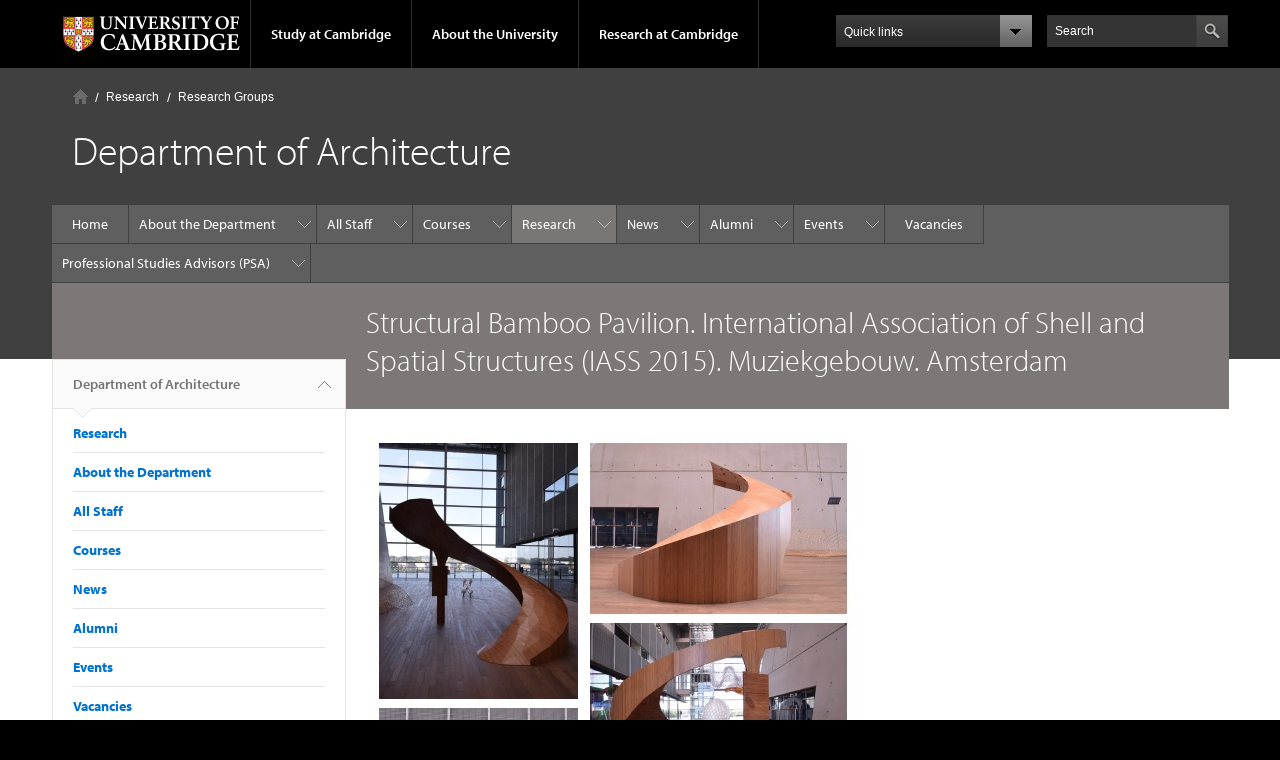

--- FILE ---
content_type: text/html; charset=utf-8
request_url: https://www.arct.cam.ac.uk/research/natural-materials-and-structures/structural-bamboo-products-sbp-1/structural-bamboo-pavilion-international-association-of-shell-and-spatial-structures-iass-2015-muziekgebouw-amsterdam
body_size: 9521
content:
<!DOCTYPE html>

<html xmlns="http://www.w3.org/1999/xhtml" lang="en"
      dir="ltr" 
  xmlns:content="http://purl.org/rss/1.0/modules/content/"
  xmlns:dc="http://purl.org/dc/terms/"
  xmlns:foaf="http://xmlns.com/foaf/0.1/"
  xmlns:og="http://ogp.me/ns#"
  xmlns:rdfs="http://www.w3.org/2000/01/rdf-schema#"
  xmlns:sioc="http://rdfs.org/sioc/ns#"
  xmlns:sioct="http://rdfs.org/sioc/types#"
  xmlns:skos="http://www.w3.org/2004/02/skos/core#"
  xmlns:xsd="http://www.w3.org/2001/XMLSchema#" class="no-js">

<head>

  <meta http-equiv="Content-Type" content="text/html; charset=utf-8" />
<meta http-equiv="X-UA-Compatible" content="IE=edge" />
<link rel="shortcut icon" href="https://www.arct.cam.ac.uk/profiles/cambridge/themes/cambridge_theme/favicon.ico" type="image/vnd.microsoft.icon" />
<link rel="apple-touch-icon" href="https://www.arct.cam.ac.uk/profiles/cambridge/themes/cambridge_theme/apple-touch-icon.png" type="image/png" />
<meta name="description" content="Prelude is a pavilion composed of a helical pathway that cantilevers from the base and embodies the function of the Muziekgebouw through a lightweight design that mirrors a musical prelude in structure, concept and form." />
<meta name="generator" content="Drupal 7 (https://www.drupal.org)" />
<link rel="canonical" href="https://www.arct.cam.ac.uk/research/natural-materials-and-structures/structural-bamboo-products-sbp-1/structural-bamboo-pavilion-international-association-of-shell-and-spatial-structures-iass-2015-muziekgebouw-amsterdam" />
<link rel="shortlink" href="https://www.arct.cam.ac.uk/node/360" />
<meta name="dcterms.title" content="Structural Bamboo Pavilion. International Association of Shell and Spatial Structures (IASS 2015). Muziekgebouw. Amsterdam" />
<meta name="dcterms.creator" content="M.L. R. Grove" />
<meta name="dcterms.description" content="Prelude is a pavilion composed of a helical pathway that cantilevers from the base and embodies the function of the Muziekgebouw through a lightweight design that mirrors a musical prelude in structure, concept and form." />
<meta name="dcterms.date" content="2019-10-16T10:56+01:00" />
<meta name="dcterms.type" content="Text" />
<meta name="dcterms.format" content="text/html" />
<meta name="dcterms.identifier" content="https://www.arct.cam.ac.uk/research/natural-materials-and-structures/structural-bamboo-products-sbp-1/structural-bamboo-pavilion-international-association-of-shell-and-spatial-structures-iass-2015-muziekgebouw-amsterdam" />

  <title>Structural Bamboo Pavilion. International Association of Shell and Spatial Structures (IASS 2015). Muziekgebouw. Amsterdam | Department of Architecture</title>

  <meta name="viewport" content="width=device-width, initial-scale=1.0"/>

  <link type="text/css" rel="stylesheet" href="https://www.arct.cam.ac.uk/sites/default/files/css/css_xE-rWrJf-fncB6ztZfd2huxqgxu4WO-qwma6Xer30m4.css" media="all" />
<link type="text/css" rel="stylesheet" href="https://www.arct.cam.ac.uk/sites/default/files/css/css_wJB5Rp67hxRla9wvIjNlpAqm3OTtu9xrn15lAoKYcEs.css" media="all" />
<link type="text/css" rel="stylesheet" href="https://www.arct.cam.ac.uk/sites/default/files/css/css_pkzqE4MkAksqW3L1t6uBJ4k2F_Ln6YYitmVOLbsIsnI.css" media="all" />
<link type="text/css" rel="stylesheet" href="https://www.arct.cam.ac.uk/sites/default/files/css/css_TZBLxdg3N2UduQtOE2dgRSFMCkFG-NWJk6_hB1tAgag.css" media="all" />
<link type="text/css" rel="stylesheet" href="https://www.arct.cam.ac.uk/sites/default/files/css/css_zbU2whgO9OQIGbzwPNRq1ff_gEoxJd2kq6SmAVdzlew.css" media="all" />

  <script type="text/javascript" src="//use.typekit.com/hyb5bko.js"></script>
  <script type="text/javascript">try {
      Typekit.load();
    } catch (e) {
    }</script>
  <script type="text/javascript">document.documentElement.className += " js";</script>

</head>

<body class="html not-front not-logged-in no-sidebars page-node page-node- page-node-360 node-type-page campl-theme-7" >

<!--[if lt IE 7]>
<div class="lt-ie9 lt-ie8 lt-ie7">
<![endif]-->
<!--[if IE 7]>
<div class="lt-ie9 lt-ie8">
<![endif]-->
<!--[if IE 8]>
<div class="lt-ie9">
<![endif]-->

<a href="#page-content" class="campl-skipTo">skip to content</a>

<noscript aria-hidden="true"><iframe src="https://www.googletagmanager.com/ns.html?id=GTM-55Z5753D" height="0" width="0" style="display:none;visibility:hidden"></iframe></noscript>


<div class="campl-row campl-global-header">
  <div class="campl-wrap clearfix">
    <div class="campl-header-container campl-column8" id="global-header-controls">
      <a href="https://www.cam.ac.uk" class="campl-main-logo">
        <img alt="University of Cambridge" src="/profiles/cambridge/themes/cambridge_theme/images/interface/main-logo-small.png"/>
      </a>

      <ul class="campl-unstyled-list campl-horizontal-navigation campl-global-navigation clearfix">
        <li>
          <a href="#study-with-us">Study at Cambridge</a>
        </li>
        <li>
          <a href="#about-the-university">About the University</a>
        </li>
        <li>
          <a href="https://www.cam.ac.uk/research?ucam-ref=global-header" class="campl-no-drawer">Research at Cambridge</a>
        </li>
      </ul>
    </div>

    <div class="campl-column2">
      <div class="campl-quicklinks">
      </div>
    </div>

    <div class="campl-column2">

      <div class="campl-site-search" id="site-search-btn">

        <label for="header-search" class="hidden">Search site</label>

        <div class="campl-search-input">
          <form action="https://search.cam.ac.uk/web" method="get">
            <input id="header-search" type="text" title="Search" name="query" value="" placeholder="Search"/>

            
            <input type="image" alt="Search" class="campl-search-submit"
                   src="/profiles/cambridge/themes/cambridge_theme/images/interface/btn-search-header.png"/>
          </form>
        </div>
      </div>

    </div>
  </div>
</div>
<div class="campl-row campl-global-header campl-search-drawer">
  <div class="campl-wrap clearfix">
    <form class="campl-site-search-form" id="site-search-container" action="https://search.cam.ac.uk/web" method="get">
      <div class="campl-search-form-wrapper clearfix">
        <input type="text" class="text" title="Search" name="query" value="" placeholder="Search"/>

        
        <input type="image" alt="Search" class="campl-search-submit"
               src="/profiles/cambridge/themes/cambridge_theme/images/interface/btn-search.png"/>
      </div>
    </form>
  </div>
</div>

<div class="campl-row campl-global-navigation-drawer">

  <div class="campl-wrap clearfix">
    <div class="campl-column12 campl-home-link-container">
      <a href="">Home</a>
    </div>
  </div>
  <div class="campl-wrap clearfix">
    <div class="campl-column12 campl-global-navigation-mobile-list campl-global-navigation-list">
      <div class="campl-global-navigation-outer clearfix" id="study-with-us">
        <ul class="campl-unstyled-list campl-global-navigation-header-container ">
          <li><a href="https://www.cam.ac.uk/study-at-cambridge?ucam-ref=global-header">Study at Cambridge</a></li>
        </ul>
        <div class="campl-column4">
          <ul
            class="campl-global-navigation-container campl-unstyled-list campl-global-navigation-secondary-with-children">
            <li>
              <a href="https://www.undergraduate.study.cam.ac.uk/?ucam-ref=global-header">Undergraduate</a>
              <ul class="campl-global-navigation-tertiary campl-unstyled-list">
                <li>
                  <a href="https://www.undergraduate.study.cam.ac.uk/courses?ucam-ref=global-header">Undergraduate courses</a>
                </li>
                <li>
                  <a href="https://www.undergraduate.study.cam.ac.uk/applying?ucam-ref=global-header">Applying</a>
                </li>
                <li>
                  <a href="https://www.undergraduate.study.cam.ac.uk/events?ucam-ref=global-header">Events and open days</a>
                </li>
                <li>
                  <a href="https://www.undergraduate.study.cam.ac.uk/finance?ucam-ref=global-header">Fees and finance</a>
                </li>
              </ul>
            </li>
          </ul>
        </div>
        <div class="campl-column4">
          <ul
            class="campl-global-navigation-container campl-unstyled-list campl-global-navigation-secondary-with-children">
            <li>
              <a href="https://www.postgraduate.study.cam.ac.uk/?ucam-ref=global-header">Postgraduate</a>
              <ul class="campl-global-navigation-tertiary campl-unstyled-list">
                <li>
                  <a href="https://www.postgraduate.study.cam.ac.uk/courses?ucam-ref=global-header">Postgraduate courses</a>
                </li>
                <li>
                  <a href="https://www.postgraduate.study.cam.ac.uk/application-process/how-do-i-apply?ucam-ref=global-header">How to apply</a>
		</li>
                <li>
                  <a href="https://www.postgraduate.study.cam.ac.uk/events?ucam-ref=global-header">Postgraduate events</a>
                </li>		      
                <li>
		  <a href="https://www.postgraduate.study.cam.ac.uk/funding?ucam-ref=global-header">Fees and funding</a>
		</li>
              </ul>
            </li>
          </ul>
        </div>
        <div class="campl-column4">
          <ul class="campl-global-navigation-container campl-unstyled-list last">
            <li>
              <a href="https://www.internationalstudents.cam.ac.uk/?ucam-ref=global-header">International
                students</a>
            </li>
            <li>
              <a href="https://www.ice.cam.ac.uk/?ucam-ref=global-header">Continuing education</a>
            </li>
            <li>
              <a href="https://www.epe.admin.cam.ac.uk/?ucam-ref=global-header">Executive and professional education</a>
            </li>
            <li>
              <a href="https://www.educ.cam.ac.uk/?ucam-ref=global-header">Courses in education</a>
            </li>
          </ul>
        </div>
      </div>

      <div class="campl-global-navigation-outer clearfix" id="about-the-university">
        <ul class="campl-global-navigation-header-container campl-unstyled-list">
          <li><a href="https://www.cam.ac.uk/about-the-university?ucam-ref=global-header">About the University</a></li>
        </ul>
        <div class="campl-column4">
          <ul class="campl-global-navigation-container campl-unstyled-list">
            <li>
              <a href="https://www.cam.ac.uk/about-the-university/how-the-university-and-colleges-work?ucam-ref=global-header">How the
                University and Colleges work</a>
            </li>
            <li>
              <a href="https://www.cam.ac.uk/about-the-university/term-dates-and-calendars?ucam-ref=global-header">Term dates and calendars</a>
            </li>
            <li>
              <a href="https://www.cam.ac.uk/about-the-university/history?ucam-ref=global-header">History</a>
            </li>
            <li>
              <a href="https://map.cam.ac.uk/?ucam-ref=global-header">Map</a>
            </li>
            <li>
              <a href="https://www.cam.ac.uk/about-the-university/visiting-the-university?ucam-ref=global-header">Visiting the University</a>
            </li>
          </ul>
        </div>
        <div class="campl-column4">
          <ul class="campl-global-navigation-container campl-unstyled-list">
            <li>
              <a href="https://www.cam.ac.uk/about-the-university/annual-reports?ucam-ref=global-header">Annual reports</a>
            </li>
            <li>
              <a href="https://www.equality.admin.cam.ac.uk/?ucam-ref=global-header">Equality and diversity</a>
            </li>
            <li>
              <a href="https://www.cam.ac.uk/news?ucam-ref=global-header">News</a>
            </li>
            <li>
              <a href="https://www.cam.ac.uk/a-global-university?ucam-ref=global-header">A global university</a>
            </li>
          </ul>
        </div>
        <div class="campl-column4">
          <ul class="campl-global-navigation-container campl-unstyled-list">
            <li>
              <a href="https://www.admin.cam.ac.uk/whatson/?ucam-ref=global-header">Events</a>
            </li>
            <li>
              <a href="https://www.cam.ac.uk/public-engagement?ucam-ref=global-header">Public engagement</a>
            </li>
            <li>
              <a href="https://www.jobs.cam.ac.uk/">Jobs</a>
            </li>
            <li>
              <a href="https://www.philanthropy.cam.ac.uk/?ucam-ref=global-header">Give to Cambridge</a>
            </li>
          </ul>
        </div>
      </div>

      <div class="campl-global-navigation-outer clearfix" id="our-research">
        <ul class="campl-global-navigation-header-container campl-unstyled-list">
          <li><a href="">Research at Cambridge</a></li>
        </ul>
      </div>
    </div>

    <ul class="campl-unstyled-list campl-quicklinks-list campl-global-navigation-container ">
      <li>
        <a href="https://www.cam.ac.uk/for-staff?ucam-ref=global-quick-links">For staff</a>
      </li>
      <li>
        <a href="https://www.cambridgestudents.cam.ac.uk/?ucam-ref=global-quick-links">For Cambridge students</a>
      </li>
      <li>
        <a href="https://www.alumni.cam.ac.uk/?ucam-ref=global-quick-links">For alumni</a>
      </li>
	  <li>
        <a href="https://www.research-operations.admin.cam.ac.uk/?ucam-ref=global-quick-links">For our researchers</a>
      </li>
      <li>
        <a href="https://www.cam.ac.uk/business-and-enterprise?ucam-ref=global-quick-links">Business and enterprise</a>
      </li>
      <li>
        <a href="https://www.cam.ac.uk/colleges-and-departments?ucam-ref=global-quick-links">Colleges &amp; departments</a>
      </li>
	  <li>
        <a href="https://www.cam.ac.uk/email-and-phone-search?ucam-ref=global-quick-links">Email &amp; phone search</a>
      </li>
      <li>
        <a href="https://www.philanthropy.cam.ac.uk/?ucam-ref=global-quick-links">Give to Cambridge</a>
      </li>
      <li>
        <a href="https://www.libraries.cam.ac.uk/?ucam-ref=global-quick-links">Libraries</a>
      </li>
      <li>
        <a href="https://www.museums.cam.ac.uk/?ucam-ref=global-quick-links">Museums &amp; collections</a>
      </li>
    </ul>
  </div>
</div>

<div class="campl-row campl-page-header campl-section-page">
  <div class="campl-wrap clearfix">
    <div class="campl-column12">
      <div class="campl-content-container ">

        <div class="campl-breadcrumb" id="breadcrumb"><ul class="campl-unstyled-list campl-horizontal-navigation clearfix"><li class="first-child"><a href="/" class="campl-home ir">Home</a></li><li><a href="/research">Research</a></li><li><a href="/%3Cfirstchild%3E" title="">Research Groups</a></li></ul></div>
                          
        
                  <p class="campl-page-title">
                  Department of Architecture                            </p>
        
        
      </div>
    </div>
  </div>
</div>

  <div class="campl-row campl-page-header">
    <div class="campl-wrap">
        <div class="region region-horizontal-navigation">
    <div id="block-menu-block-1" class="block block-menu-block">

  
  
  
  <div>
    <div class="menu-block-wrapper menu-block-1 menu-name-main-menu parent-mlid-0 menu-level-1">
  <div class="campl-wrap clearfix campl-local-navigation"><div class="campl-local-navigation-container"><ul class="campl-unstyled-list"><li class="first leaf menu-mlid-289"><a href="/">Home</a></li>
<li class="expanded menu-mlid-6746"><a href="/aboutthedepartment">About the Department</a><ul class="campl-unstyled-list local-dropdown-menu"><li class="first collapsed menu-mlid-6746"><a href="/aboutthedepartment">About the Department overview</a></li>
<li class="leaf menu-mlid-5642"><a href="http://www.aha.cam.ac.uk">The Faculty of Architecture and History of Art</a></li>
<li class="leaf menu-mlid-6857"><a href="/aboutthedepartment/aboutthedepthome">A History of the Architecture Department</a></li>
<li class="leaf menu-mlid-5641"><a href="http://www.aha.cam.ac.uk/Library">The Faculty Library</a></li>
<li class="leaf menu-mlid-11622"><a href="/aboutthedepartment/100-years-drawings">100 Years of Drawings</a></li>
<li class="expanded menu-mlid-6751"><a href="/aboutthedepartment/support-us">Support Us</a><ul class="campl-unstyled-list local-dropdown-menu"><li class="first last collapsed menu-mlid-6751"><a href="/aboutthedepartment/support-us">Support Us overview</a></li>
</ul></li>
<li class="leaf menu-mlid-5639"><a href="https://www.equality.admin.cam.ac.uk/" title="">Equality, Diversity and Inclusivity</a></li>
<li class="leaf menu-mlid-5638"><a href="https://www.aha.cam.ac.uk/about-the-faculty/equality-diversity-and-inclusion/athena-swan">Athena Swan</a></li>
<li class="last leaf menu-mlid-11602"><a href="/privacy-policy">Privacy Policy</a></li>
</ul></li>
<li class="expanded menu-mlid-6718"><a href="/directory" title="">All Staff</a><ul class="campl-unstyled-list local-dropdown-menu"><li class="first leaf menu-mlid-7976"><a href="/directory" title="">Staff Overview</a></li>
<li class="leaf menu-mlid-7959"><a href="/people/headofdept" title="Head of Department">Head of Department</a></li>
<li class="leaf menu-mlid-20022"><a href="/sd-classification/deputy-heads-department" title="">Deputy Heads of Department</a></li>
<li class="leaf menu-mlid-7964"><a href="/people/professors" title="Professors">Academic Staff</a></li>
<li class="leaf menu-mlid-7970"><a href="/people/design-fellows" title="Design Fellows">Design Fellows</a></li>
<li class="expanded menu-mlid-7965"><a href="/people/visiting-professors" title="Visiting Professors">Visiting Academics</a><ul class="campl-unstyled-list local-dropdown-menu"><li class="first last collapsed menu-mlid-7965"><a href="/people/visiting-professors" title="Visiting Professors">Visiting Academics overview</a></li>
</ul></li>
<li class="leaf menu-mlid-7971"><a href="/people/ResearchStaff" title="Research Staff">Research Staff</a></li>
<li class="last leaf menu-mlid-7974"><a href="/people/professionalstaff" title="Professional Staff">Professional Staff</a></li>
</ul></li>
<li class="expanded menu-mlid-6758"><a href="/courses">Courses</a><ul class="campl-unstyled-list local-dropdown-menu"><li class="first collapsed menu-mlid-6758"><a href="/courses">Courses overview</a></li>
<li class="expanded menu-mlid-6766"><a href="/courses/undergraduate">Undergraduate</a><ul class="campl-unstyled-list local-dropdown-menu"><li class="first last collapsed menu-mlid-6766"><a href="/courses/undergraduate">Undergraduate overview</a></li>
</ul></li>
<li class="expanded menu-mlid-6759"><a href="/courses/postgraduate">Postgraduate</a><ul class="campl-unstyled-list local-dropdown-menu"><li class="first last collapsed menu-mlid-6759"><a href="/courses/postgraduate">Postgraduate overview</a></li>
</ul></li>
<li class="last leaf menu-mlid-21854"><a href="/courses/making-career-architect-united-kingdom">Making a career as an architect in the United Kingdom</a></li>
</ul></li>
<li class="expanded active-trail menu-mlid-6798"><a href="/research" class="active-trail campl-selected">Research</a><ul class="campl-unstyled-list local-dropdown-menu"><li class="first collapsed active-trail menu-mlid-6798"><a href="/research" class="active-trail">Research overview</a></li>
<li class="expanded menu-mlid-19062"><a href="/research/research-groups">Research Groups</a><ul class="campl-unstyled-list local-dropdown-menu"><li class="first last collapsed menu-mlid-19062"><a href="/research/research-groups">Research Groups overview</a></li>
</ul></li>
<li class="expanded menu-mlid-6822"><a href="/research/research-seminars">Research Events</a><ul class="campl-unstyled-list local-dropdown-menu"><li class="first last collapsed menu-mlid-6822"><a href="/research/research-seminars">Research Events overview</a></li>
</ul></li>
<li class="expanded menu-mlid-6749"><a href="/aboutthedepartment/scroope-journal">Scroope Journal</a><ul class="campl-unstyled-list local-dropdown-menu"><li class="first last collapsed menu-mlid-6749"><a href="/aboutthedepartment/scroope-journal">Scroope Journal overview</a></li>
</ul></li>
<li class="leaf menu-mlid-11612"><a href="/unfold-decolonising-architecture-cambridge-website">UNFOLD: Decolonising Architecture at Cambridge website</a></li>
<li class="expanded menu-mlid-6821"><a href="/research/phd-research">Current PhD Research in the Department</a><ul class="campl-unstyled-list local-dropdown-menu"><li class="first last collapsed menu-mlid-6821"><a href="/research/phd-research">Current PhD Research in the Department overview</a></li>
</ul></li>
<li class="leaf menu-mlid-17922"><a href="/visiting-scholars">Visiting Scholars</a></li>
<li class="leaf menu-mlid-17932"><a href="/visiting-students">Visiting Students</a></li>
<li class="last leaf menu-mlid-17722"><a href="/ethics">Ethics</a></li>
</ul></li>
<li class="expanded menu-mlid-7977"><a href="/news" title="">News</a><ul class="campl-unstyled-list local-dropdown-menu"><li class="first collapsed menu-mlid-7977"><a href="/news" title="">News overview</a></li>
<li class="last expanded menu-mlid-2415"><a href="/events">Events</a><ul class="campl-unstyled-list local-dropdown-menu"><li class="first last collapsed menu-mlid-2415"><a href="/events">Events overview</a></li>
</ul></li>
</ul></li>
<li class="expanded menu-mlid-21850"><a href="/alumni">Alumni</a><ul class="campl-unstyled-list local-dropdown-menu"><li class="first collapsed menu-mlid-21850"><a href="/alumni">Alumni overview</a></li>
<li class="leaf menu-mlid-21851"><a href="/alumni/how-help-students">How to help students</a></li>
<li class="leaf menu-mlid-21852"><a href="/alumni/how-help-department">How to help the Department</a></li>
<li class="leaf menu-mlid-21853"><a href="/alumni/how-department-can-help-you">How the Department can help you</a></li>
<li class="leaf menu-mlid-21867"><a href="/alumni/architecture-cambridge-leslie-martin-years-1956-1973-professor-james-campbell">Architecture at Cambridge, The Leslie Martin Years, 1956-1973 - Professor James Campbell</a></li>
<li class="last leaf menu-mlid-21872"><a href="/alumni/annual-alumni-summer-party-eleanor-fawcett">The Annual Alumni Summer Party - June 28 2025</a></li>
</ul></li>
<li class="expanded menu-mlid-7979"><a href="/events" title="">Events</a><ul class="campl-unstyled-list local-dropdown-menu"><li class="first collapsed menu-mlid-7979"><a href="/events" title="">Events overview</a></li>
<li class="last leaf menu-mlid-7980"><a href="/events/past-events" title="">Past Events</a></li>
</ul></li>
<li class="leaf menu-mlid-7978"><a href="/jobs" title="">Vacancies</a></li>
<li class="last expanded menu-mlid-6797"><a href="/professional-studies-advisors-psa">Professional Studies Advisors (PSA)</a><ul class="campl-unstyled-list local-dropdown-menu"><li class="first collapsed menu-mlid-6797"><a href="/professional-studies-advisors-psa">Professional Studies Advisors (PSA) overview</a></li>
<li class="last leaf menu-mlid-6959"><a href="/professional-studies-advisors-psa/faqs">FAQs</a></li>
</ul></li>
</ul></div></div></div>
  </div>

</div>
  </div>
    </div>
  </div>


  <div class="campl-row campl-page-header">
    <div class="campl-wrap clearfix campl-page-sub-title campl-recessed-sub-title">
              <div class="campl-column3 campl-spacing-column">
          &nbsp;
        </div>
      
      <div class="campl-column9">
        <div class="campl-content-container clearfix contextual-links-region">
                    <h1 class="campl-sub-title">Structural Bamboo Pavilion. International Association of Shell and Spatial Structures (IASS 2015). Muziekgebouw. Amsterdam </h1>
                  </div>
      </div>
    </div>
  </div>

  <div class="campl-row campl-content
    campl-recessed-content">
    <div class="campl-wrap clearfix">
              <div class="campl-column3">
          <div class="campl-tertiary-navigation">
              <div class="region region-left-navigation">
    <div id="block-menu-block-2" class="block block-menu-block">

  
  
  
  <div>
    <div class="menu-block-wrapper menu-block-2 menu-name-main-menu parent-mlid-0 menu-level-1">
  <div class="campl-tertiary-navigation-structure"><ul class="campl-unstyled-list campl-vertical-breadcrumb"><li class="leaf menu-mlid-289"><a href="/">Department of Architecture<span class="campl-vertical-breadcrumb-indicator"></span></a></li></ul><ul class="campl-unstyled-list campl-vertical-breadcrumb-navigation"><li class="first expanded active-trail menu-mlid-6798"><a href="/research" class="active-trail">Research</a></li>
<li class="expanded menu-mlid-6746"><a href="/aboutthedepartment">About the Department</a></li>
<li class="expanded menu-mlid-6718"><a href="/directory" title="">All Staff</a></li>
<li class="expanded menu-mlid-6758"><a href="/courses">Courses</a></li>
<li class="expanded menu-mlid-7977"><a href="/news" title="">News</a></li>
<li class="expanded menu-mlid-21850"><a href="/alumni">Alumni</a></li>
<li class="expanded menu-mlid-7979"><a href="/events" title="">Events</a></li>
<li class="leaf menu-mlid-7978"><a href="/jobs" title="">Vacancies</a></li>
<li class="last expanded menu-mlid-6797"><a href="/professional-studies-advisors-psa">Professional Studies Advisors (PSA)</a></li>
</ul></div></div>
  </div>

</div>
  </div>
          </div>
        </div>
                            <div class="campl-column9 campl-main-content" id="page-content">

          <div class="">

            
                                      
              <div class="region region-content">
    <div id="block-system-main" class="block block-system">

  
  
  
  <div>
    <div id="node-360" class="node node-page clearfix" about="/research/natural-materials-and-structures/structural-bamboo-products-sbp-1/structural-bamboo-pavilion-international-association-of-shell-and-spatial-structures-iass-2015-muziekgebouw-amsterdam" typeof="foaf:Document">

  
      <span property="dc:title" content="Structural Bamboo Pavilion. International Association of Shell and Spatial Structures (IASS 2015). Muziekgebouw. Amsterdam" class="rdf-meta element-hidden"></span>
  
      <div class="content campl-content-container">
      
      <div class="field field-name-body field-type-text-with-summary field-label-hidden"><div class="field-items"><div class="field-item even" property="content:encoded"><p><img class="image-inline" alt="Structural Bamboo Pavilion" src="https://www.arct.cam.ac.uk/files/media/structural-bamboo-pavilion.jpg" /></p>
<p>Prelude is a pavilion composed of a helical pathway that cantilevers from the base and embodies the function of the Muziekgebouw through a lightweight design that mirrors a musical prelude in structure, concept and form. Inspired by Guastavino´s masonry vaults, the structure evokes the image of a spiral staircase originally constructed from thin tiles, transformed in a novel material with properties distinct from structural masonry. With a growing need for the development of sustainable materials, engineered bamboo combines the benefits of a natural fibre composite with the advantages of a laminated material.</p>
<p>Guastavino’s shells are constructed to act in compression. In contrast, the bamboo shell acts in bending and tension, utilising the inherent properties of the material to form the structure. To utilise the helix as the support for a stairway, the shell would need to act in compression through the addition of wall supports and a thrust connection at the upper end, improving its overall performance.</p>
<p>The spiral has a 2m radius, it is 1 m wide and 3m high. It is composed of 20 pieces of 19mm in the edge and 20 of 5mm in the shell. The base and edge supports were connected using biscuit joints. For the shell, the individual panels were connected using bamboo dowels and attached to the edge support through a slotted connection. All parts were glued in place using a fast curing polyurethane glue. Additional bolted connections were added to the underside of the shell to facilitate construction, deconstruction, and for additional load transfer in tension between the panels. To aid with final construction the spiral was preassembled into six sections, although the structure was designed to fit the original size constraints of the Expo. These sections were dry joints, only connected through bolted connections.<br />Prelude demonstrates the possibilities for structural bamboo. With exceptional structural properties, there are applications that have yet to be explored. Through parametric design and structural analysis the cantilevered helix was prepared for the Expo at the Muziekgebouw. The process of construction and assembly enabled further understanding of the engineering and construction benefits, possibilities and limitations of building with structural bamboo. The structure serves as an illustration of structural bamboo in engineering applications.</p>
<p>The Structural Bamboo Products Research Project is supported by the Engineering and Physical Sciences Research Council (EPSRC) Grant EP/K023403/ 1.</p>
<p>The project is sponsored by MOSO International B.V. MOSO offers a unique assortment of innovative and sustainable products made of bamboo.</p>
<p><a class="internal-link" href="https://www.martincentre.arct.cam.ac.uk/research/natural-materials-and-structures/structural-bamboo-products-sbp/Website.pdf" target="_self" title=""><span class="internal-link">Prelude - The future of structural bamboo</span></a></p>
</div></div></div>    </div>
  
  


</div>
  </div>

</div>
  </div>

          </div>

        </div>
      
      
      
      
    </div>

  </div>

  <div class="campl-row campl-local-footer">
    <div class="campl-wrap clearfix">
      <div class="campl-column3 campl-footer-navigation">
                    <div class="region region-footer-1">
    <div id="block-block-5" class="block block-block campl-content-container campl-navigation-list">

  
  
  
  <div class="content">
    <h3><a href="https://www.arct.cam.ac.uk/contact-info" title="contact us">Contact us</a></h3>
<ul class="campl-unstyled-list campl-page-children" style="color:#ccc;">
<li>Postal Address:<br />
	Department of Architecture<br />
	1-5 Scroope Terrace<br />
	Cambridge<br />
	CB2 1PX<br />
	Tel: 01223 332950</li>
<li>Information provided by:<br />
	   <a href="mailto:webmaster@arct.cam.ac.uk" title="send email">webmaster@arct.cam.ac.uk</a></li>
<li><a href="https://www.arct.cam.ac.uk/privacy-and-cookie-policies" title="Site Privacy &amp; Cookie Policies">Site Privacy &amp; Cookie Policies</a></li>
</ul>
<p> </p>
  </div>

</div>
  </div>
              </div>
      <div class="campl-column3 campl-footer-navigation">
                    <div class="region region-footer-2">
    <div id="block-block-3" class="block block-block campl-content-container campl-navigation-list">

  
  
  
  <div class="content">
    <ul class="campl-unstyled-list">
<li><a href="http://map.cam.ac.uk/Faculty+of+Architecture+and+History+of+Art#52.198246,0.122027,18">How to find us: click here for our location on a map</a></li>
</ul>
  </div>

</div>
  </div>
              </div>
      <div class="campl-column3 campl-footer-navigation">
                                </div>
      <div class="campl-column3 campl-footer-navigation last">
                                </div>
    </div>
  </div>

<div class="campl-row campl-global-footer">
  <div class="campl-wrap clearfix">
    <div class="campl-column3 campl-footer-navigation">
      <div class="campl-content-container campl-footer-logo">
        <img alt="University of Cambridge" src="/profiles/cambridge/themes/cambridge_theme/images/interface/main-logo-small.png"
             class="campl-scale-with-grid"/>

        <p>&#169; 2026 University of Cambridge</p>
        <ul class="campl-unstyled-list campl-global-footer-links">
          <li>
            <a href="https://www.cam.ac.uk/about-the-university/contact-the-university?ucam-ref=global-footer">Contact the University</a>
          </li>
          <li>
            <a href="https://www.cam.ac.uk/about-this-site/accessibility?ucam-ref=global-footer">Accessibility</a>
          </li>
          <li>
            <a href="https://www.information-compliance.admin.cam.ac.uk/foi?ucam-ref=global-footer">Freedom of information</a>
          </li>
		  <li>
		    <a href="https://www.cam.ac.uk/about-this-site/privacy-policy?ucam-ref=global-footer">Privacy policy and cookies</a>
		  </li>
		  <li>
		    <a href="https://www.governanceandcompliance.admin.cam.ac.uk/governance-and-strategy/anti-slavery-and-anti-trafficking?ucam-ref=global-footer">Statement on Modern Slavery</a>
		  </li>
          <li>
            <a href="https://www.cam.ac.uk/about-this-site/terms-and-conditions?ucam-ref=global-footer">Terms and conditions</a>
          </li>
		  <li>
            <a href="https://www.cam.ac.uk/university-a-z?ucam-ref=global-footer">University A-Z</a>
          </li>
        </ul>
      </div>
    </div>
    <div class="campl-column3 campl-footer-navigation">
      <div class="campl-content-container campl-navigation-list">

        <div class="link-list">
          <h3><a href="https://www.cam.ac.uk/study-at-cambridge?ucam-ref=global-footer">Study at Cambridge</a></h3>
          <ul class="campl-unstyled-list campl-page-children">
            <li>
              <a href="https://www.undergraduate.study.cam.ac.uk/?ucam-ref=global-footer">Undergraduate</a>
            </li>
            <li>
              <a href="https://www.postgraduate.study.cam.ac.uk?ucam-ref=global-footer">Postgraduate</a>
            </li>
            <li>
              <a href="https://www.pace.cam.ac.uk/?ucam-ref=global-footer">Professional and continuing education</a>
            </li>
            <li>
              <a href="https://www.epe.admin.cam.ac.uk/?ucam-ref=global-footer">Executive and professional education</a>
            </li>
            <li>
              <a href="https://www.educ.cam.ac.uk/?ucam-ref=global-footer">Courses in education</a>
            </li>
          </ul>
        </div>
      </div>
    </div>
    <div class="campl-column3 campl-footer-navigation">
      <div class="campl-content-container campl-navigation-list">
        <h3><a href="https://www.cam.ac.uk/about-the-university?ucam-ref=global-footer">About the University</a></h3>
        <ul class="campl-unstyled-list campl-page-children">
          <li>
            <a href="https://www.cam.ac.uk/about-the-university/how-the-university-and-colleges-work?ucam-ref=global-footer">How the University
              and Colleges work</a>
          </li>
		  <li>
            <a href="https://www.philanthropy.cam.ac.uk/give-now?ucam-ref=global-footer">Give to Cambridge</a>
          </li>
		  <li>
            <a href="https://www.jobs.cam.ac.uk">Jobs</a>
          </li>
          <li>
            <a href="https://map.cam.ac.uk/?ucam-ref=global-footer">Map</a>
          </li>
          <li>
            <a href="https://www.cam.ac.uk/about-the-university/visiting-the-university?ucam-ref=global-footer">Visiting the University</a>
          </li>
        </ul>
      </div>
    </div>
    <div class="campl-column3 campl-footer-navigation last">
      <div class="campl-content-container campl-navigation-list">
        <h3><a href="https://www.cam.ac.uk/research?ucam-ref=global-footer">Research at Cambridge</a></h3>
        <ul class="campl-unstyled-list campl-page-children">
          <li>
            <a href="https://www.cam.ac.uk/research/news?ucam-ref=global-footer">Research news</a>
          </li>
		  <li>
            <a href="https://www.cam.ac.uk/research/research-at-cambridge?ucam-ref=global-footer">About research at Cambridge</a>
          </li>
          <li>
            <a href="https://www.cam.ac.uk/public-engagement?ucam-ref=global-footer">Public engagement</a>
          </li>
          <li>
            <a href="https://www.cam.ac.uk/research/spotlight-on?ucam-ref=global-footer">Spotlight on...</a>
          </li>
        </ul>
      </div>
    </div>
  </div>
</div>

<script type="text/javascript" src="https://www.arct.cam.ac.uk/sites/default/files/js/js_o6T7PVUab9ogIXo266EGX1UpGk_cm_1nASwpQML322U.js"></script>
<script type="text/javascript" src="https://www.arct.cam.ac.uk/sites/default/files/js/js_Pt6OpwTd6jcHLRIjrE-eSPLWMxWDkcyYrPTIrXDSON0.js"></script>
<script type="text/javascript" src="https://www.arct.cam.ac.uk/sites/default/files/js/js_LvRGprsJiXJINM9M-UBIXWMLdlhvhSxxTN9QOkhsvwg.js"></script>
<script type="text/javascript" src="https://www.arct.cam.ac.uk/sites/default/files/js/js_0jzZrM_Bf65tlePIOcTyDrVEO4dOvipQblWxMfrHjl8.js"></script>
<script type="text/javascript" src="https://www.arct.cam.ac.uk/sites/default/files/js/js_hQmvjWkSvVwHzs0T3J3hLAECzhAgd20GIxrkuwTotzA.js"></script>
<script type="text/javascript">
<!--//--><![CDATA[//><!--
jQuery.extend(Drupal.settings, {"basePath":"\/","pathPrefix":"","setHasJsCookie":0,"ajaxPageState":{"theme":"cambridge_theme","theme_token":"tkaNJxsEJhs1QXfV4rAyzQ5psjYdyntQmv_plK4Yej8","css":{"modules\/system\/system.base.css":1,"modules\/system\/system.menus.css":1,"modules\/system\/system.messages.css":1,"modules\/system\/system.theme.css":1,"modules\/aggregator\/aggregator.css":1,"profiles\/cambridge\/modules\/contrib\/calendar\/css\/calendar_multiday.css":1,"profiles\/cambridge\/modules\/features\/cambridge_events\/css\/events.css":1,"profiles\/cambridge\/modules\/features\/cambridge_teasers\/css\/teasers.css":1,"profiles\/cambridge\/modules\/contrib\/date\/date_repeat_field\/date_repeat_field.css":1,"modules\/field\/theme\/field.css":1,"modules\/node\/node.css":1,"profiles\/cambridge\/modules\/contrib\/toc_node\/css\/toc_node.css":1,"modules\/user\/user.css":1,"profiles\/cambridge\/modules\/contrib\/views\/css\/views.css":1,"profiles\/cambridge\/modules\/contrib\/ckeditor\/css\/ckeditor.css":1,"profiles\/cambridge\/modules\/contrib\/media\/modules\/media_wysiwyg\/css\/media_wysiwyg.base.css":1,"profiles\/cambridge\/modules\/contrib\/ctools\/css\/ctools.css":1,"profiles\/cambridge\/libraries\/fancybox\/source\/jquery.fancybox.css":1,"profiles\/cambridge\/modules\/custom\/cambridge_cookie_compliance\/css\/style.css":1,"profiles\/cambridge\/themes\/cambridge_theme\/css\/full-stylesheet.css":1,"profiles\/cambridge\/themes\/cambridge_theme\/css\/drupal.css":1,"profiles\/cambridge\/themes\/cambridge_theme\/css\/falcon.css":1,"public:\/\/css_injector\/css_injector_1.css":1,"public:\/\/css_injector\/css_injector_2.css":1,"public:\/\/css_injector\/css_injector_3.css":1,"public:\/\/css_injector\/css_injector_4.css":1,"public:\/\/css_injector\/css_injector_5.css":1,"public:\/\/css_injector\/css_injector_6.css":1,"public:\/\/css_injector\/css_injector_7.css":1,"public:\/\/css_injector\/css_injector_8.css":1,"public:\/\/css_injector\/css_injector_9.css":1,"public:\/\/css_injector\/css_injector_12.css":1,"public:\/\/css_injector\/css_injector_13.css":1,"public:\/\/css_injector\/css_injector_14.css":1,"public:\/\/css_injector\/css_injector_15.css":1,"public:\/\/css_injector\/css_injector_16.css":1,"public:\/\/css_injector\/css_injector_17.css":1},"js":{"https:\/\/www.arct.cam.ac.uk\/sites\/default\/files\/google_tag\/subdomain_cam_ac_uk\/google_tag.script.js":1,"profiles\/cambridge\/modules\/contrib\/jquery_update\/replace\/jquery\/1.12\/jquery.min.js":1,"misc\/jquery-extend-3.4.0.js":1,"misc\/jquery-html-prefilter-3.5.0-backport.js":1,"misc\/jquery.once.js":1,"misc\/drupal.js":1,"profiles\/cambridge\/modules\/contrib\/jquery_update\/js\/jquery_browser.js":1,"profiles\/cambridge\/modules\/features\/cambridge_teasers\/js\/teasers.js":1,"profiles\/cambridge\/modules\/features\/cambridge_teasers\/js\/jquery.matchHeight-min.js":1,"profiles\/cambridge\/modules\/contrib\/entityreference\/js\/entityreference.js":1,"profiles\/cambridge\/modules\/contrib\/fancybox\/fancybox.js":1,"profiles\/cambridge\/libraries\/fancybox\/source\/jquery.fancybox.pack.js":1,"profiles\/cambridge\/libraries\/fancybox\/lib\/jquery.mousewheel-3.0.6.pack.js":1,"profiles\/cambridge\/themes\/cambridge_theme\/js\/custom.js":1,"profiles\/cambridge\/themes\/cambridge_theme\/js\/libs\/ios-orientationchange-fix.js":1,"profiles\/cambridge\/themes\/cambridge_theme\/js\/libs\/modernizr.js":1,"profiles\/cambridge\/themes\/cambridge_theme\/js\/drupal.js":1}},"fancybox":[]});
//--><!]]>
</script>


<!--[if lte IE 8]>
</div>
<![endif]-->

</body>

</html>
